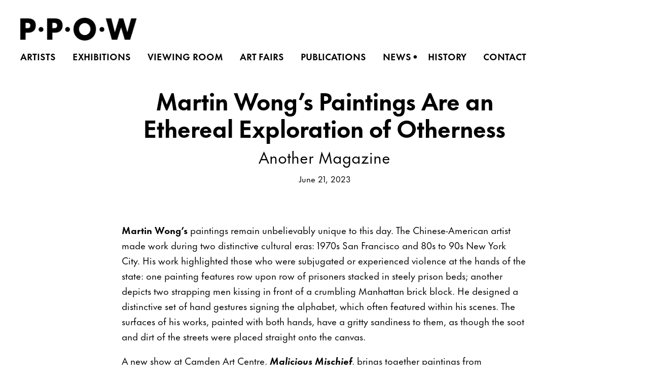

--- FILE ---
content_type: text/html; charset=UTF-8
request_url: https://www.ppowgallery.com/news/martin-wongs-paintings-are-an-ethereal-exploration-of-otherness
body_size: 14953
content:
    <!DOCTYPE html>
    <html lang="en">
    <head>
        <meta charset='utf-8'>
        <meta content='width=device-width, initial-scale=1.0, user-scalable=yes' name='viewport'>

        
        <link rel="stylesheet" href="https://cdnjs.cloudflare.com/ajax/libs/Swiper/4.4.6/css/swiper.min.css"
              integrity="sha256-5l8WteQfd84Jq51ydHtcndbGRvgCVE3D0+s97yV4oms=" crossorigin="anonymous" />

                    <link rel="stylesheet" href="/build/basicLeftBase.bb0ae74c.css">

        
                    <script src="/build/runtime.d94b3b43.js"></script><script src="/build/lazyLoadSwiper.36fa3d0c.js"></script>
        
        
        
                        <meta name="description" content="P·P·O·W is a contemporary art gallery in New York City.">



<title>Martin Wong’s Paintings Are an Ethereal Exploration of Otherness - Another Magazine - News - PPOW</title>



	<meta property="og:description" content="P·P·O·W is a contemporary art gallery in New York City." />

	<meta property="twitter:description" content="P·P·O·W is a contemporary art gallery in New York City." />
<!--<script src="https://unpkg.com/scrollreveal"></script>-->
<script src="https://cdnjs.cloudflare.com/ajax/libs/scrollReveal.js/4.0.9/scrollreveal.js"></script>
<script src="https://cdnjs.cloudflare.com/ajax/libs/basicscroll/3.0.4/basicScroll.min.js"></script>
<meta name="google-site-verification" content="-welExSkgfcGrPhv1qVCuTjscadlIj7rg__YHkdNu7k" />
        
        <link rel="stylesheet" type="text/css" href="/style.583fd2b5c902b7360027a82b2664bb97.css"/>


        
            <script type="text/javascript">
        if (!location.hostname.match(/^www\./)) {
          if (['ppowgallery.com'].indexOf(location.hostname) > -1) {
            location.href = location.href.replace(/^(https?:\/\/)/, '$1www.')
          }
        }
    </script>


        <script src="//ajax.googleapis.com/ajax/libs/jquery/1.11.2/jquery.min.js"></script>

        <script src="https://cdnjs.cloudflare.com/ajax/libs/Swiper/4.4.6/js/swiper.min.js"
                integrity="sha256-dl0WVCl8jXMBZfvnMeygnB0+bvqp5wBqqlZ8Wi95lLo=" crossorigin="anonymous"></script>

        <script src="https://cdnjs.cloudflare.com/ajax/libs/justifiedGallery/3.6.5/js/jquery.justifiedGallery.min.js"
                integrity="sha256-rhs3MvT999HOixvXXsaSNWtoiKOfAttIR2dM8QzeVWI=" crossorigin="anonymous"></script>

        <script>window.jQuery || document.write('<script src=\'/build/jquery.8548b367.js\'><\/script>');</script>

                    <script src="/build/jquery.8548b367.js"></script>
            <script src="/build/jquery.nicescroll.min.js.db5e58ee.js"></script>
            <script src="/build/jquery.lazyload.min.js.32226264.js"></script>
            <script src="/build/vendorJS.fffaa30c.js"></script>
        
        <script src="https://cdnjs.cloudflare.com/ajax/libs/jarallax/1.12.4/jarallax.min.js" integrity="sha512-XiIA4eXSY4R7seUKlpZAfPPNz4/2uzQ+ePFfimSk49Rtr/bBngfB6G/sE19ti/tf/pJ2trUbFigKXFZLedm4GQ==" crossorigin="anonymous" referrerpolicy="no-referrer"></script>

                    <script type="text/javascript">
                var langInUrl = false;
                var closeText = "Close";
                var zoomText = "Zoom";
            </script>
        
        <script type="text/javascript">
                        $(document).ready(function () {
                $('body>#supersized, body>#supersized-loader').remove();
            });
            var frontendParams = {
    currentScreen: null,
};


        </script>

                    <script src="/build/headerCompiledJS.3b1cf68a.js"></script>
        
        
        <script src="/build/frontendBase.4818ec01.js"></script>

        
                    <!-- Google tag (gtag.js) -->
<script async src="https://www.googletagmanager.com/gtag/js?id=G-VBE8DH12P0"></script>
<script>
  window.dataLayer = window.dataLayer || [];
  function gtag(){dataLayer.push(arguments);}
  gtag('js', new Date());

  gtag('config', 'G-VBE8DH12P0');
</script>
        
                    <script src="/build/smartquotes.c236f893.js"></script>
            <script type="application/javascript">
                $(document).bind("ready ajaxComplete",function() {
                    smartquotes();
                });
            </script>
        
                    <script type="text/javascript" src="/scripts.0f56f33313444f59d121084841f9f29e.js"></script>

                <script src="https://www.recaptcha.net/recaptcha/api.js?render=6LfIL6wZAAAAAPw-ECVAkdIFKn-8ZQe8-N_5kUe8"></script>
    </head>
    <body data-email-protected=""
          data-section-key="news"
          data-section-id="6171cfbdb4d9d862cc36ed20"
         class="
            ada-compliance                        s-news            detail-page            
        ">
                    <a href="#contentWrapper" id="skipToContent">Skip to content</a>
                <input type="hidden" value="" id="email-protected-header"/>
        <input type="hidden" value="" id="email-protected-description"/>
        <input type="hidden" value="First Name" id="email-protected-first-name-field-text"/>
        <input type="hidden" value="Last Name" id="email-protected-last-name-field-text"/>
        <input type="hidden" value="Email" id="email-protected-email-field-text"/>
        <input type="hidden" value="Subscribe" id="email-protected-subscribe-button-text"/>

                    <header class='main-header
                '>
                <div class='container'>
                    <a class='logo' href='/'><img itemprop="image" class="alt-standard" alt="PPOW" src="https://s3.amazonaws.com/files.collageplatform.com.prod/application/61945b4c94b78824b9217367/8a528f0079519d3f98b0266bdb17ecc9.png" width="230"/></a><nav class='main'><a href="/artists">Artists</a><a href="/exhibitions">Exhibitions</a><a href="/viewing-room">Viewing Room</a><a href="/art-fairs">Art Fairs</a><a href="/publications">Publications</a><a href="/news" class="active">News</a><a href="/history">History</a><a href="/contact">Contact</a></nav><nav class='languages'></nav><div class="mobile-menu-wrapper"><nav class='mobile'><a class="menu" href="#">Menu</a><div class="navlinks"><a href="/artists">Artists</a><a href="/exhibitions">Exhibitions</a><a href="/viewing-room">Viewing Room</a><a href="/art-fairs">Art Fairs</a><a href="/publications">Publications</a><a href="/news" class="active">News</a><a href="/history">History</a><a href="/contact">Contact</a></div></nav></div><div class="social"><div class="embed"></div></div>
                </div>
            </header>
                <div id="contentWrapper" tabindex="-1" class="contentWrapper">
                    
    <div class='news-details img'>
       <div class='clearfix'>

    
    




                                                                    
<div class="container page-header-container"><header class="section-header divider page-header
                    
                                                            "><div class='item-header'><h1>Martin Wong’s Paintings Are an Ethereal Exploration of Otherness</h1><h2>Another Magazine</h2><h3>June 21, 2023</h3></div><span class='links'><a href='/' class="link-back back-link back">Back</a></span></header></div>
    
        <div class='container'>
                    <div class="image clearfix">
                <img alt="Martin Wong’s Paintings Are an Ethereal Exploration of Otherness"
                     src='https://static-assets.artlogic.net/w_500,h_500,c_limit/exhibit-e/61945b4c94b78824b9217367/4c0aa7aca15fe863eec7f962b29f0b27.jpeg'
                      />
                <div class='caption'></div>
            </div>
         
        <div class="paragraph-styling details">
            <p><strong>Martin Wong&rsquo;s </strong>paintings remain unbelievably unique to this day.&nbsp;The Chinese-American artist made work during two distinctive cultural eras: 1970s San Francisco and 80s to 90s New York City.&nbsp;His work highlighted those who were subjugated or experienced violence at the hands of the state:&nbsp;one painting features row upon row of prisoners stacked in steely prison beds; another depicts two strapping men kissing in front of a crumbling Manhattan brick block. He designed a distinctive set of hand gestures signing the alphabet, which often featured within his scenes. The surfaces of his works, painted with both hands, have a gritty sandiness to them, as though the soot and dirt of the streets were placed straight onto the canvas.&nbsp;</p>

<p>A new show at Camden Art Centre,&nbsp;<em><strong>Malicious Mischief</strong></em>,&nbsp;brings together paintings from throughout his prolific career, displayed against vibrant coloured walls that highlight the playfulness within&nbsp;his politically and socially radical work.&nbsp;&ldquo;He&rsquo;s an unbelievable artist,&rdquo; says Camden Arts Centre&rsquo;s Martin Clark, who has been working on the exhibition for the last four years in collaboration with the team at Berlin&rsquo;s KW Institute, which showed the exhibition earlier this year.&nbsp;&ldquo;He was inside that work in the most profound and complete way, both in terms of his own investment but also the paintings themselves. They&rsquo;re so material, tangible and worked.&rdquo;&nbsp;</p>

<p>Wong was born to Chinese immigrant parents and grew up in San Francisco. The 60s and 70s hippy movement that was so rich along the West Coast is present in his early work, with psychedelic infusions of colour and kaleidoscopic imagery. His move to New York saw a shift to heavier, darker paintings, with intricately rendered brick walls, vast shuttered storefronts (once forming a long, life-sized installation along Avenue B, some of which is recreated for&nbsp;<em>Malicious Mischief</em>), and&nbsp;references to the city&rsquo;s burgeoning graffiti scene.&nbsp;</p>

<p>&ldquo;His work feels incredibly located in its time and place,&rdquo; says Clark. &ldquo;When he was in New York, he was part of that Latin American community, but he was also an Asian American man. He never did graffiti, but he collected and loved the work. He was able to be within those communities in a very real way, but also chronicle them and be apart enough.&rdquo;</p>

<p>While Wong has seen some ongoing success in America, there has been a significant increase in interest over the last couple of years, with works being brought into the public collections of institutions such as MoMA, the Whitney, and the Met. While his paintings speak very specifically about time and place, many of his ideas still resonate today.&nbsp;&ldquo;A lot of the issues we&rsquo;re talking about today in terms of identity were really being played out live when Martin was making work, but without the language and structures we use to talk about them now,&rdquo; says Clark. &ldquo;Those concerns about how you might find your identity amongst other groups and ideas of otherness are something we&rsquo;re really talking about now.&rdquo;&nbsp;</p>

<p>His use of language especially conveys just how nuanced he was as an artist, weaving words and dynamic forms seamlessly together. &ldquo;When you look at the work across all those years, you might first think it was na&iuml;ve,&rdquo; says Clark. &ldquo;He&rsquo;s actually incredibly sophisticated. One of the early works is&nbsp;<em>Totem and Taboo</em>, named after a classic Freud book. He was so aware of how the psyche is constructed in language.&nbsp;He understood that sign, signifier and signal were all bound up. That also connects with graffiti and how you have coded language for people who are marginalised. There&rsquo;s this idea of language revealing but also concealing in a way that only certain groups can understand and use to communicate.&rdquo;</p>

<p>Wong died in 1999 of an Aids-related illness and moved back to his parent&rsquo;s home in San Francisco for his final years. His later work and private letters between the artist and friends chronicle the tragic epidemic that he experienced. A painting completed in hospital on the day of his death is shown in the exhibition, emblazoned with the words&nbsp;&ldquo;Did I ever have a chance?&rdquo;&nbsp;A montage of video footage in&nbsp;<em>Malicious Mischief</em>&nbsp;sensitively takes the viewer from the streets and restaurants of Chinatown to his cluttered New York studio and finally to his family home.&nbsp;Throughout, the film paints a picture of a man bubbling with creative energy, driven to highlight the injustices of the world around him while also revelling in the joy and full complexity of life.&nbsp;</p>

<p>Malicious Mischief<em>&nbsp;by Martin Wong is on show at Camden Art Centre in London until 17 September 2023.&nbsp;</em></p>
            <div class="links">
                                                    <div class='file'>
                        <a href='https://www.anothermag.com/art-photography/14949/martin-wong-malicious-mischief-camden-art-centre' target="_blank">Read Full Article at anothermag.com</a>
                    </div>
                            </div>     
        </div>  
    </div>
</div>
    </div>
                     
                        </div>
        
<footer class="divider show4col"><div class="container clearfix"><div class='divider'></div><div class='footer-cols'><div class="footer-col1"><p>392 Broadway<br />
New York, NY 10013<br />
Tuesday &ndash; Saturday<br />
10:00am &ndash; 6:00pm</p><p class="ee-editor-block" style="border-color:#000000;border-style:solid;border-width:1px;">&copy; PPOW Gallery</p><p class="ee-editor-block" style="border-color:#000000;border-style:solid;border-width:1px;"><a href="/site-index">Site Index</a></p></div><div class="footer-col2"><p>390 Broadway, 2nd Floor<br />
New York, NY 10013<br />
Tuesday &ndash; Saturday<br />
11:00am &ndash; 6:00pm</p></div><div class="footer-col3"><p><a href="tel:212-647-1044">Tel 212-647-1044</a><br /><a href="mailto:info@ppowgallery.com?subject=Website%20Inquiry">info@ppowgallery.com</a><br />
P&middot;P&middot;O&middot;W is not accepting artist&nbsp;submissions at this time.</p></div></div><div class="footer-social"><a href="https://www.instagram.com/ppowgallery" target="_blank"><img itemprop="image" src="https://static-assets.artlogic.net/w_200,h_50,c_limit/exhibit-e/61945b4c94b78824b9217367/621615789d4f2720751ba0f5527ec0db.png" alt=""/></a><a href="https://www.twitter.com/ppowgallery" target="_blank"><img itemprop="image" src="https://static-assets.artlogic.net/w_200,h_50,c_limit/exhibit-e/61945b4c94b78824b9217367/6922ededc5e8b55b95849633bfbdf9ee.png" alt=""/></a><a href="https://www.artsy.net/partner/p-dot-p-o-dot-w" target="_blank"><img itemprop="image" src="https://static-assets.artlogic.net/w_200,h_50,c_limit/exhibit-e/61945b4c94b78824b9217367/fb4f484640d056f64c293ade488edfd4.png" alt=""/></a></div><span><a href="/site-index" class="footer-siteindex">Site Index</a></span></div></footer>
            </body>
    </html>
